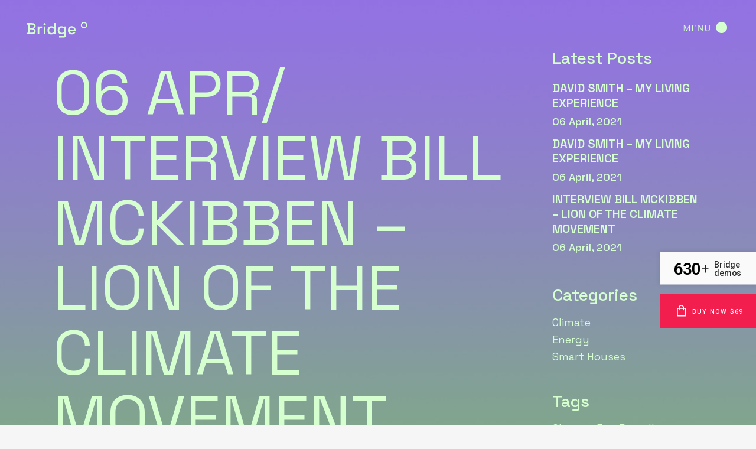

--- FILE ---
content_type: text/html; charset=UTF-8
request_url: https://bridge426.qodeinteractive.com/2021/04/06/interview-bill-mckibben-lion-of-the-climate-movement-2/
body_size: 16558
content:
<!DOCTYPE html>
<html lang="en-US">
<head>
	<meta charset="UTF-8" />
	
				<meta name="viewport" content="width=device-width,initial-scale=1,user-scalable=no">
		
            
                        <link rel="shortcut icon" type="image/x-icon" href="https://bridge426.qodeinteractive.com/wp-content/themes/bridge/img/favicon.ico">
            <link rel="apple-touch-icon" href="https://bridge426.qodeinteractive.com/wp-content/themes/bridge/img/favicon.ico"/>
        
	<link rel="profile" href="https://gmpg.org/xfn/11" />
	<link rel="pingback" href="https://bridge426.qodeinteractive.com/xmlrpc.php" />

	<title>Bridge | interview Bill McKibben – lion of the climate movement</title>
<meta name='robots' content='max-image-preview:large' />

<!-- Google Tag Manager for WordPress by gtm4wp.com -->
<script data-cfasync="false" data-pagespeed-no-defer>
	var gtm4wp_datalayer_name = "dataLayer";
	var dataLayer = dataLayer || [];
</script>
<!-- End Google Tag Manager for WordPress by gtm4wp.com --><link rel='dns-prefetch' href='//toolbar.qodeinteractive.com' />
<link rel='dns-prefetch' href='//fonts.googleapis.com' />
<link rel="alternate" type="application/rss+xml" title="Bridge &raquo; Feed" href="https://bridge426.qodeinteractive.com/feed/" />
<link rel="alternate" type="application/rss+xml" title="Bridge &raquo; Comments Feed" href="https://bridge426.qodeinteractive.com/comments/feed/" />
<link rel="alternate" type="application/rss+xml" title="Bridge &raquo; interview Bill McKibben – lion of the climate movement Comments Feed" href="https://bridge426.qodeinteractive.com/2021/04/06/interview-bill-mckibben-lion-of-the-climate-movement-2/feed/" />
<link rel="alternate" title="oEmbed (JSON)" type="application/json+oembed" href="https://bridge426.qodeinteractive.com/wp-json/oembed/1.0/embed?url=https%3A%2F%2Fbridge426.qodeinteractive.com%2F2021%2F04%2F06%2Finterview-bill-mckibben-lion-of-the-climate-movement-2%2F" />
<link rel="alternate" title="oEmbed (XML)" type="text/xml+oembed" href="https://bridge426.qodeinteractive.com/wp-json/oembed/1.0/embed?url=https%3A%2F%2Fbridge426.qodeinteractive.com%2F2021%2F04%2F06%2Finterview-bill-mckibben-lion-of-the-climate-movement-2%2F&#038;format=xml" />
<style id='wp-img-auto-sizes-contain-inline-css' type='text/css'>
img:is([sizes=auto i],[sizes^="auto," i]){contain-intrinsic-size:3000px 1500px}
/*# sourceURL=wp-img-auto-sizes-contain-inline-css */
</style>
<style id='wp-emoji-styles-inline-css' type='text/css'>

	img.wp-smiley, img.emoji {
		display: inline !important;
		border: none !important;
		box-shadow: none !important;
		height: 1em !important;
		width: 1em !important;
		margin: 0 0.07em !important;
		vertical-align: -0.1em !important;
		background: none !important;
		padding: 0 !important;
	}
/*# sourceURL=wp-emoji-styles-inline-css */
</style>
<link rel='stylesheet' id='wp-block-library-css' href='https://bridge426.qodeinteractive.com/wp-includes/css/dist/block-library/style.min.css?ver=6.9' type='text/css' media='all' />
<style id='global-styles-inline-css' type='text/css'>
:root{--wp--preset--aspect-ratio--square: 1;--wp--preset--aspect-ratio--4-3: 4/3;--wp--preset--aspect-ratio--3-4: 3/4;--wp--preset--aspect-ratio--3-2: 3/2;--wp--preset--aspect-ratio--2-3: 2/3;--wp--preset--aspect-ratio--16-9: 16/9;--wp--preset--aspect-ratio--9-16: 9/16;--wp--preset--color--black: #000000;--wp--preset--color--cyan-bluish-gray: #abb8c3;--wp--preset--color--white: #ffffff;--wp--preset--color--pale-pink: #f78da7;--wp--preset--color--vivid-red: #cf2e2e;--wp--preset--color--luminous-vivid-orange: #ff6900;--wp--preset--color--luminous-vivid-amber: #fcb900;--wp--preset--color--light-green-cyan: #7bdcb5;--wp--preset--color--vivid-green-cyan: #00d084;--wp--preset--color--pale-cyan-blue: #8ed1fc;--wp--preset--color--vivid-cyan-blue: #0693e3;--wp--preset--color--vivid-purple: #9b51e0;--wp--preset--gradient--vivid-cyan-blue-to-vivid-purple: linear-gradient(135deg,rgb(6,147,227) 0%,rgb(155,81,224) 100%);--wp--preset--gradient--light-green-cyan-to-vivid-green-cyan: linear-gradient(135deg,rgb(122,220,180) 0%,rgb(0,208,130) 100%);--wp--preset--gradient--luminous-vivid-amber-to-luminous-vivid-orange: linear-gradient(135deg,rgb(252,185,0) 0%,rgb(255,105,0) 100%);--wp--preset--gradient--luminous-vivid-orange-to-vivid-red: linear-gradient(135deg,rgb(255,105,0) 0%,rgb(207,46,46) 100%);--wp--preset--gradient--very-light-gray-to-cyan-bluish-gray: linear-gradient(135deg,rgb(238,238,238) 0%,rgb(169,184,195) 100%);--wp--preset--gradient--cool-to-warm-spectrum: linear-gradient(135deg,rgb(74,234,220) 0%,rgb(151,120,209) 20%,rgb(207,42,186) 40%,rgb(238,44,130) 60%,rgb(251,105,98) 80%,rgb(254,248,76) 100%);--wp--preset--gradient--blush-light-purple: linear-gradient(135deg,rgb(255,206,236) 0%,rgb(152,150,240) 100%);--wp--preset--gradient--blush-bordeaux: linear-gradient(135deg,rgb(254,205,165) 0%,rgb(254,45,45) 50%,rgb(107,0,62) 100%);--wp--preset--gradient--luminous-dusk: linear-gradient(135deg,rgb(255,203,112) 0%,rgb(199,81,192) 50%,rgb(65,88,208) 100%);--wp--preset--gradient--pale-ocean: linear-gradient(135deg,rgb(255,245,203) 0%,rgb(182,227,212) 50%,rgb(51,167,181) 100%);--wp--preset--gradient--electric-grass: linear-gradient(135deg,rgb(202,248,128) 0%,rgb(113,206,126) 100%);--wp--preset--gradient--midnight: linear-gradient(135deg,rgb(2,3,129) 0%,rgb(40,116,252) 100%);--wp--preset--font-size--small: 13px;--wp--preset--font-size--medium: 20px;--wp--preset--font-size--large: 36px;--wp--preset--font-size--x-large: 42px;--wp--preset--spacing--20: 0.44rem;--wp--preset--spacing--30: 0.67rem;--wp--preset--spacing--40: 1rem;--wp--preset--spacing--50: 1.5rem;--wp--preset--spacing--60: 2.25rem;--wp--preset--spacing--70: 3.38rem;--wp--preset--spacing--80: 5.06rem;--wp--preset--shadow--natural: 6px 6px 9px rgba(0, 0, 0, 0.2);--wp--preset--shadow--deep: 12px 12px 50px rgba(0, 0, 0, 0.4);--wp--preset--shadow--sharp: 6px 6px 0px rgba(0, 0, 0, 0.2);--wp--preset--shadow--outlined: 6px 6px 0px -3px rgb(255, 255, 255), 6px 6px rgb(0, 0, 0);--wp--preset--shadow--crisp: 6px 6px 0px rgb(0, 0, 0);}:where(.is-layout-flex){gap: 0.5em;}:where(.is-layout-grid){gap: 0.5em;}body .is-layout-flex{display: flex;}.is-layout-flex{flex-wrap: wrap;align-items: center;}.is-layout-flex > :is(*, div){margin: 0;}body .is-layout-grid{display: grid;}.is-layout-grid > :is(*, div){margin: 0;}:where(.wp-block-columns.is-layout-flex){gap: 2em;}:where(.wp-block-columns.is-layout-grid){gap: 2em;}:where(.wp-block-post-template.is-layout-flex){gap: 1.25em;}:where(.wp-block-post-template.is-layout-grid){gap: 1.25em;}.has-black-color{color: var(--wp--preset--color--black) !important;}.has-cyan-bluish-gray-color{color: var(--wp--preset--color--cyan-bluish-gray) !important;}.has-white-color{color: var(--wp--preset--color--white) !important;}.has-pale-pink-color{color: var(--wp--preset--color--pale-pink) !important;}.has-vivid-red-color{color: var(--wp--preset--color--vivid-red) !important;}.has-luminous-vivid-orange-color{color: var(--wp--preset--color--luminous-vivid-orange) !important;}.has-luminous-vivid-amber-color{color: var(--wp--preset--color--luminous-vivid-amber) !important;}.has-light-green-cyan-color{color: var(--wp--preset--color--light-green-cyan) !important;}.has-vivid-green-cyan-color{color: var(--wp--preset--color--vivid-green-cyan) !important;}.has-pale-cyan-blue-color{color: var(--wp--preset--color--pale-cyan-blue) !important;}.has-vivid-cyan-blue-color{color: var(--wp--preset--color--vivid-cyan-blue) !important;}.has-vivid-purple-color{color: var(--wp--preset--color--vivid-purple) !important;}.has-black-background-color{background-color: var(--wp--preset--color--black) !important;}.has-cyan-bluish-gray-background-color{background-color: var(--wp--preset--color--cyan-bluish-gray) !important;}.has-white-background-color{background-color: var(--wp--preset--color--white) !important;}.has-pale-pink-background-color{background-color: var(--wp--preset--color--pale-pink) !important;}.has-vivid-red-background-color{background-color: var(--wp--preset--color--vivid-red) !important;}.has-luminous-vivid-orange-background-color{background-color: var(--wp--preset--color--luminous-vivid-orange) !important;}.has-luminous-vivid-amber-background-color{background-color: var(--wp--preset--color--luminous-vivid-amber) !important;}.has-light-green-cyan-background-color{background-color: var(--wp--preset--color--light-green-cyan) !important;}.has-vivid-green-cyan-background-color{background-color: var(--wp--preset--color--vivid-green-cyan) !important;}.has-pale-cyan-blue-background-color{background-color: var(--wp--preset--color--pale-cyan-blue) !important;}.has-vivid-cyan-blue-background-color{background-color: var(--wp--preset--color--vivid-cyan-blue) !important;}.has-vivid-purple-background-color{background-color: var(--wp--preset--color--vivid-purple) !important;}.has-black-border-color{border-color: var(--wp--preset--color--black) !important;}.has-cyan-bluish-gray-border-color{border-color: var(--wp--preset--color--cyan-bluish-gray) !important;}.has-white-border-color{border-color: var(--wp--preset--color--white) !important;}.has-pale-pink-border-color{border-color: var(--wp--preset--color--pale-pink) !important;}.has-vivid-red-border-color{border-color: var(--wp--preset--color--vivid-red) !important;}.has-luminous-vivid-orange-border-color{border-color: var(--wp--preset--color--luminous-vivid-orange) !important;}.has-luminous-vivid-amber-border-color{border-color: var(--wp--preset--color--luminous-vivid-amber) !important;}.has-light-green-cyan-border-color{border-color: var(--wp--preset--color--light-green-cyan) !important;}.has-vivid-green-cyan-border-color{border-color: var(--wp--preset--color--vivid-green-cyan) !important;}.has-pale-cyan-blue-border-color{border-color: var(--wp--preset--color--pale-cyan-blue) !important;}.has-vivid-cyan-blue-border-color{border-color: var(--wp--preset--color--vivid-cyan-blue) !important;}.has-vivid-purple-border-color{border-color: var(--wp--preset--color--vivid-purple) !important;}.has-vivid-cyan-blue-to-vivid-purple-gradient-background{background: var(--wp--preset--gradient--vivid-cyan-blue-to-vivid-purple) !important;}.has-light-green-cyan-to-vivid-green-cyan-gradient-background{background: var(--wp--preset--gradient--light-green-cyan-to-vivid-green-cyan) !important;}.has-luminous-vivid-amber-to-luminous-vivid-orange-gradient-background{background: var(--wp--preset--gradient--luminous-vivid-amber-to-luminous-vivid-orange) !important;}.has-luminous-vivid-orange-to-vivid-red-gradient-background{background: var(--wp--preset--gradient--luminous-vivid-orange-to-vivid-red) !important;}.has-very-light-gray-to-cyan-bluish-gray-gradient-background{background: var(--wp--preset--gradient--very-light-gray-to-cyan-bluish-gray) !important;}.has-cool-to-warm-spectrum-gradient-background{background: var(--wp--preset--gradient--cool-to-warm-spectrum) !important;}.has-blush-light-purple-gradient-background{background: var(--wp--preset--gradient--blush-light-purple) !important;}.has-blush-bordeaux-gradient-background{background: var(--wp--preset--gradient--blush-bordeaux) !important;}.has-luminous-dusk-gradient-background{background: var(--wp--preset--gradient--luminous-dusk) !important;}.has-pale-ocean-gradient-background{background: var(--wp--preset--gradient--pale-ocean) !important;}.has-electric-grass-gradient-background{background: var(--wp--preset--gradient--electric-grass) !important;}.has-midnight-gradient-background{background: var(--wp--preset--gradient--midnight) !important;}.has-small-font-size{font-size: var(--wp--preset--font-size--small) !important;}.has-medium-font-size{font-size: var(--wp--preset--font-size--medium) !important;}.has-large-font-size{font-size: var(--wp--preset--font-size--large) !important;}.has-x-large-font-size{font-size: var(--wp--preset--font-size--x-large) !important;}
/*# sourceURL=global-styles-inline-css */
</style>

<style id='classic-theme-styles-inline-css' type='text/css'>
/*! This file is auto-generated */
.wp-block-button__link{color:#fff;background-color:#32373c;border-radius:9999px;box-shadow:none;text-decoration:none;padding:calc(.667em + 2px) calc(1.333em + 2px);font-size:1.125em}.wp-block-file__button{background:#32373c;color:#fff;text-decoration:none}
/*# sourceURL=/wp-includes/css/classic-themes.min.css */
</style>
<link rel='stylesheet' id='contact-form-7-css' href='https://bridge426.qodeinteractive.com/wp-content/plugins/contact-form-7/includes/css/styles.css?ver=5.6.4' type='text/css' media='all' />
<link rel='stylesheet' id='qode_demos_css-css' href='https://toolbar.qodeinteractive.com/_qode_toolbar/assets/css/qode-demos-modules.css?ver=6.9' type='text/css' media='all' />
<link rel='stylesheet' id='swiper-css' href='https://bridge426.qodeinteractive.com/wp-content/plugins/qi-addons-for-elementor/assets/plugins/swiper/swiper.min.css?ver=6.9' type='text/css' media='all' />
<link rel='stylesheet' id='qi-addons-for-elementor-grid-style-css' href='https://bridge426.qodeinteractive.com/wp-content/plugins/qi-addons-for-elementor/assets/css/grid.min.css?ver=6.9' type='text/css' media='all' />
<link rel='stylesheet' id='qi-addons-for-elementor-helper-parts-style-css' href='https://bridge426.qodeinteractive.com/wp-content/plugins/qi-addons-for-elementor/assets/css/helper-parts.min.css?ver=6.9' type='text/css' media='all' />
<link rel='stylesheet' id='qi-addons-for-elementor-style-css' href='https://bridge426.qodeinteractive.com/wp-content/plugins/qi-addons-for-elementor/assets/css/main.min.css?ver=6.9' type='text/css' media='all' />
<link rel='stylesheet' id='mediaelement-css' href='https://bridge426.qodeinteractive.com/wp-includes/js/mediaelement/mediaelementplayer-legacy.min.css?ver=4.2.17' type='text/css' media='all' />
<link rel='stylesheet' id='wp-mediaelement-css' href='https://bridge426.qodeinteractive.com/wp-includes/js/mediaelement/wp-mediaelement.min.css?ver=6.9' type='text/css' media='all' />
<link rel='stylesheet' id='bridge-default-style-css' href='https://bridge426.qodeinteractive.com/wp-content/themes/bridge/style.css?ver=6.9' type='text/css' media='all' />
<link rel='stylesheet' id='bridge-qode-font_awesome-css' href='https://bridge426.qodeinteractive.com/wp-content/themes/bridge/css/font-awesome/css/font-awesome.min.css?ver=6.9' type='text/css' media='all' />
<link rel='stylesheet' id='bridge-qode-font_elegant-css' href='https://bridge426.qodeinteractive.com/wp-content/themes/bridge/css/elegant-icons/style.min.css?ver=6.9' type='text/css' media='all' />
<link rel='stylesheet' id='bridge-qode-linea_icons-css' href='https://bridge426.qodeinteractive.com/wp-content/themes/bridge/css/linea-icons/style.css?ver=6.9' type='text/css' media='all' />
<link rel='stylesheet' id='bridge-qode-dripicons-css' href='https://bridge426.qodeinteractive.com/wp-content/themes/bridge/css/dripicons/dripicons.css?ver=6.9' type='text/css' media='all' />
<link rel='stylesheet' id='bridge-qode-kiko-css' href='https://bridge426.qodeinteractive.com/wp-content/themes/bridge/css/kiko/kiko-all.css?ver=6.9' type='text/css' media='all' />
<link rel='stylesheet' id='bridge-qode-font_awesome_5-css' href='https://bridge426.qodeinteractive.com/wp-content/themes/bridge/css/font-awesome-5/css/font-awesome-5.min.css?ver=6.9' type='text/css' media='all' />
<link rel='stylesheet' id='bridge-stylesheet-css' href='https://bridge426.qodeinteractive.com/wp-content/themes/bridge/css/stylesheet.min.css?ver=6.9' type='text/css' media='all' />
<style id='bridge-stylesheet-inline-css' type='text/css'>
  .postid-425 .content > .content_inner > .container > .container_inner, .postid-425 .content > .content_inner > .full_width > .full_width_inner { padding-top: 80px;}

 .postid-425.disabled_footer_top .footer_top_holder, .postid-425.disabled_footer_bottom .footer_bottom_holder { display: none;}


/*# sourceURL=bridge-stylesheet-inline-css */
</style>
<link rel='stylesheet' id='bridge-print-css' href='https://bridge426.qodeinteractive.com/wp-content/themes/bridge/css/print.css?ver=6.9' type='text/css' media='all' />
<link rel='stylesheet' id='bridge-style-dynamic-css' href='https://bridge426.qodeinteractive.com/wp-content/themes/bridge/css/style_dynamic.css?ver=1641375336' type='text/css' media='all' />
<link rel='stylesheet' id='bridge-responsive-css' href='https://bridge426.qodeinteractive.com/wp-content/themes/bridge/css/responsive.min.css?ver=6.9' type='text/css' media='all' />
<link rel='stylesheet' id='bridge-style-dynamic-responsive-css' href='https://bridge426.qodeinteractive.com/wp-content/themes/bridge/css/style_dynamic_responsive.css?ver=1641375336' type='text/css' media='all' />
<style id='bridge-style-dynamic-responsive-inline-css' type='text/css'>
.side_menu_button .popup_menu:hover{
    opacity: 1;
}

.cf7_custom_style_1 input.wpcf7-form-control.wpcf7-submit, .cf7_custom_style_1 input.wpcf7-form-control.wpcf7-submit:not([disabled]){
    margin-top: 55px;
}

@media only screen and (min-width: 769px) and (max-width: 1440px){
    h2, h2 a, body.qode-overridden-elementors-fonts .elementor-widget-heading h2.elementor-heading-title{
        font-size: 250px;
    }
}

.latest_post_two_holder .latest_post_two_inner{
    display: flex;
    flex-direction: column-reverse;
}

.latest_post_two_holder .latest_post_two_info{
    padding-top: 0;
    padding-bottom: 0;
    border: none;
}

.latest_post_two_holder .latest_post_two_info_inner .post_info_author{
    display: none;
}

.latest_post_two_holder .latest_post_two_info_inner .post_info_date{
    text-align: left;
    font-size: 17px;
    font-family: 'Space Grotesk';
    font-weight: 500;
}

.latest_post_two_holder .latest_post_two_text{
    padding-top: 17px;
}

.latest_post_two_holder .latest_post_two_text .separator.small{
    margin-bottom: 0;
    margin-top: 5px;
}

.latest_post_holder.minimal>ul>li .latest_post_text_inner{
    display: flex;
    align-items: center;
}

.latest_post_holder.minimal .latest_post_inner .post_infos{
    margin: 8px 0 0;
    width: 26%;
    text-align: center;
    font-family: 'Space Grotesk';
    font-size: 28px;
}

.latest_post_holder.minimal .latest_post_inner .latest_post_title {
    width: 47%;
}

.latest_post_holder.minimal>ul>li{
    padding: 92px 0;
}

.latest_post_holder.minimal>ul>li:not(:last-child){
    border-bottom: 1px solid #E3FFDE;
}

.popup_menu.qode-popup-menu-svg-opener .qode-popup-menu-opener svg *{
    stroke: none;
}

.blog_holder.blog_large_image article .post_text h2 .date, .blog_holder.blog_single article .post_text h2 .date{
    display: block;
}

.blog_holder.blog_large_image article .post_text h2 .date:after, .blog_holder.blog_single article .post_text h2 .date:after{
    content: '/';
    position: relative;
    top: -6px;
}

.single_tags .tags_text > h5{
    font-size: 18px;
    font-weight: 400;
    color: #d6ffcf;
}

 

#respond input[type=text]::placeholder, #respond input[type=email]::placeholder, #respond textarea::placeholder, .contact_form input[type=text]::placeholder, .contact_form textarea::placeholder{
    color: #d6ffcf;
}

#respond input[type=text], #respond input[type=email], #respond textarea, .contact_form input[type=text], .contact_form textarea{
    background-color: rgba(255,255,255,0);
    border-color: rgba(227,255,222,1);
    border-width: 1px;
    border-style: solid;
    border-radius: 0px;
    border-top: none;
    border-left: none;
    border-right: none;
    color: #d6ffcf;
    font-family: Space Grotesk;
    font-size: 18px;
    line-height: 25px;
    font-style: normal;
    font-weight: 300;
    letter-spacing: 0px;
    text-transform: none;
    padding-top: 0px;
    padding-right: 0px;
    padding-bottom: 37px;
    padding-left: 0px;
    margin-top: 0px;
    margin-bottom: 12px;
}

div.comment_form form p.form-submit, div.comment_holder .comment p.form-submit{
    text-align: left;
}

#submit_comment{
    background-color: rgba(255,255,255,0);
    border-color: rgba(227,255,222,1);
    border-width: 2px;
    border-radius: 0;
    color: #e3ffde;
    font-family: Space Grotesk;
    font-size: 16px;
    font-weight: 400;
    margin-top: 25px;
    padding: 0 40px;
    height: 50px;
}

#submit_comment:hover{
    background-color: #D6FFCF;
    color: #9272e2;
}

aside.sidebar .latest_post_image{
    display: none;
}

aside.sidebar .latest_post_holder.image_in_box .latest_post_text{
    padding: 0;
}

aside .widget.widget_categories li{
    padding: 1px 0 2px;
}

aside .widget .latest_post_holder{
    margin-top: 9px;
}

aside.sidebar .latest_post_holder.image_in_box .latest_post_text .latest_post_title, aside.sidebar .latest_post_holder.image_in_box .latest_post_text .latest_post_title a{
    font-weight: 600;
    font-size: 20px;
    line-height: 25px;
    margin-bottom: 6px;
}

.cf7_custom_style_1 input.wpcf7-form-control.wpcf7-submit:hover, .cf7_custom_style_1 input.wpcf7-form-control.wpcf7-submit:not([disabled]):hover{
    background-color: #D6FFCF;
}

@media only screen and (max-width: 1000px){
    .logo_wrapper, .q_logo a{
        left: 0;
    }

    .popup_menu.qode-popup-menu-svg-opener{
        top: 5px;
    }
}

@media only screen and (max-width: 1024px){
    .latest_post_holder.minimal>ul>li .latest_post_text_inner{
        display: block;
        padding-left: 10%;
        box-sizing: border-box;
    }

    .latest_post_holder.minimal .latest_post_inner .post_infos{
        display: block;
        width: auto;
        text-align:left;
        margin: 0 0 15px;
    }

    .latest_post_holder.minimal .latest_post_inner .latest_post_title{
        display: block;
        width: auto;
        text-align:left;
        padding-right: 10%;
        box-sizing: border-box;
    }
}

@media only screen and (max-width: 480px){
    .footer_top p{
        font-size: 18px;
    }

    .footer_top, .footer_top.footer_top_full{
            padding-top: 40px;
            padding-bottom: 40px;
    }
}

@media only screen and (max-width: 480px){
    nav.popup_menu ul li a, nav.popup_menu ul li h6{
        line-height: 0.6em;
    }
}

@media only screen and (max-width: 480px){
    .latest_post_two_holder .latest_post_two_text, .latest_post_two_holder .latest_post_two_info{
        padding-left: 0;
        padding-right: 0;
    }
}

@media only screen and (max-width: 768px){
    .latest_post_holder.minimal .latest_post_inner .post_infos{
        font-size: 22px;
    }
}

@media only screen and (max-width: 768px) {
    .latest_post_two_holder .latest_post_two_text,
    .latest_post_two_holder .latest_post_two_info {
        padding-left: 10px;
        padding-right: 10px;
    }
}

.latest_post_holder.minimal>ul>li .latest_post_text_inner{
        align-items: flex-start;
}

.cf7_custom_style_1 input.wpcf7-form-control.wpcf7-submit:hover, .cf7_custom_style_1 input.wpcf7-form-control.wpcf7-submit:not([disabled]):hover{
    border-color: #D6FFCF;
}

@media only screen and (max-width: 1440px){
    .latest_post_two_holder .latest_post_two_text, .latest_post_two_holder .latest_post_two_info{
        padding-left: 0;
        padding-right: 0;
    }
}

@media only screen and (max-width: 1000px){
    .shopping_cart_inner, .side_menu_button, .logo_wrapper {
        height: 60px!important;
    }
}

@media only screen and (max-width: 768px){
    nav.popup_menu ul li a, nav.popup_menu ul li h6{
        line-height: 0.6em;
    }
}

@media only screen and (max-width: 768px){
    aside.sidebar {
        padding-top: 23px;
    }
}

@media only screen and (max-width: 768px){
    .blog_holder.blog_large_image h2, .blog_holder.blog_large_image h2 a, .blog_holder.blog_single article h2{
        font-size: 80px;
        line-height: 78px;
    }
}

@media only screen and (max-width: 600px){
    .latest_post_holder>ul>li{
        margin: 0 !important;
    }

    .blog_holder.blog_large_image h2, .blog_holder.blog_large_image h2 a, .blog_holder.blog_single article h2{
        font-size: 54px;
        line-height: 52px;
    }

    .blog_holder.blog_large_image article:not(.format-quote):not(.format-link) .post_info, .blog_holder.blog_single article:not(.format-quote):not(.format-link) .post_info{
        font-size: 14px;
        line-height: 18px;
    }

    nav.popup_menu ul li a span, nav.popup_menu ul li h6 span{
        font-size: 0.5em;
    }

    nav.popup_menu ul li a, nav.popup_menu ul li h6{
        line-height: 0.4em;
    }
}

@media only screen and (max-width: 600px){
    .blog_holder.blog_large_image article:not(.format-quote):not(.format-link) .post_info, .blog_holder.blog_single article:not(.format-quote):not(.format-link) .post_info{
        margin-top: 10px;
    }
}
/*# sourceURL=bridge-style-dynamic-responsive-inline-css */
</style>
<link rel='stylesheet' id='bridge-style-handle-google-fonts-css' href='https://fonts.googleapis.com/css?family=Raleway%3A100%2C200%2C300%2C400%2C500%2C600%2C700%2C800%2C900%2C100italic%2C300italic%2C400italic%2C700italic%7CSpace+Grotesk%3A100%2C200%2C300%2C400%2C500%2C600%2C700%2C800%2C900%2C100italic%2C300italic%2C400italic%2C700italic&#038;subset=latin%2Clatin-ext&#038;ver=1.0.0' type='text/css' media='all' />
<link rel='stylesheet' id='bridge-core-dashboard-style-css' href='https://bridge426.qodeinteractive.com/wp-content/plugins/bridge-core/modules/core-dashboard/assets/css/core-dashboard.min.css?ver=6.9' type='text/css' media='all' />
<link rel='stylesheet' id='elementor-icons-css' href='https://bridge426.qodeinteractive.com/wp-content/plugins/elementor/assets/lib/eicons/css/elementor-icons.min.css?ver=5.16.0' type='text/css' media='all' />
<link rel='stylesheet' id='elementor-frontend-css' href='https://bridge426.qodeinteractive.com/wp-content/plugins/elementor/assets/css/frontend.min.css?ver=3.7.8' type='text/css' media='all' />
<link rel='stylesheet' id='elementor-post-5-css' href='https://bridge426.qodeinteractive.com/wp-content/uploads/elementor/css/post-5.css?ver=1663240005' type='text/css' media='all' />
<link rel='stylesheet' id='elementor-post-425-css' href='https://bridge426.qodeinteractive.com/wp-content/uploads/elementor/css/post-425.css?ver=1663290738' type='text/css' media='all' />
<link rel='stylesheet' id='google-fonts-1-css' href='https://fonts.googleapis.com/css?family=Roboto%3A100%2C100italic%2C200%2C200italic%2C300%2C300italic%2C400%2C400italic%2C500%2C500italic%2C600%2C600italic%2C700%2C700italic%2C800%2C800italic%2C900%2C900italic%7CRoboto+Slab%3A100%2C100italic%2C200%2C200italic%2C300%2C300italic%2C400%2C400italic%2C500%2C500italic%2C600%2C600italic%2C700%2C700italic%2C800%2C800italic%2C900%2C900italic&#038;display=auto&#038;ver=6.9' type='text/css' media='all' />
<script type="text/javascript" src="https://bridge426.qodeinteractive.com/wp-includes/js/jquery/jquery.min.js?ver=3.7.1" id="jquery-core-js"></script>
<script type="text/javascript" src="https://bridge426.qodeinteractive.com/wp-includes/js/jquery/jquery-migrate.min.js?ver=3.4.1" id="jquery-migrate-js"></script>
<script type="text/javascript" src="https://bridge426.qodeinteractive.com/wp-content/plugins/revslider/public/assets/js/rbtools.min.js?ver=6.6.5" async id="tp-tools-js"></script>
<script type="text/javascript" src="https://bridge426.qodeinteractive.com/wp-content/plugins/revslider/public/assets/js/rs6.min.js?ver=6.6.5" async id="revmin-js"></script>
<link rel="https://api.w.org/" href="https://bridge426.qodeinteractive.com/wp-json/" /><link rel="alternate" title="JSON" type="application/json" href="https://bridge426.qodeinteractive.com/wp-json/wp/v2/posts/425" /><link rel="EditURI" type="application/rsd+xml" title="RSD" href="https://bridge426.qodeinteractive.com/xmlrpc.php?rsd" />
<meta name="generator" content="WordPress 6.9" />
<link rel="canonical" href="https://bridge426.qodeinteractive.com/2021/04/06/interview-bill-mckibben-lion-of-the-climate-movement-2/" />
<link rel='shortlink' href='https://bridge426.qodeinteractive.com/?p=425' />
<script type="text/javascript">
(function(url){
	if(/(?:Chrome\/26\.0\.1410\.63 Safari\/537\.31|WordfenceTestMonBot)/.test(navigator.userAgent)){ return; }
	var addEvent = function(evt, handler) {
		if (window.addEventListener) {
			document.addEventListener(evt, handler, false);
		} else if (window.attachEvent) {
			document.attachEvent('on' + evt, handler);
		}
	};
	var removeEvent = function(evt, handler) {
		if (window.removeEventListener) {
			document.removeEventListener(evt, handler, false);
		} else if (window.detachEvent) {
			document.detachEvent('on' + evt, handler);
		}
	};
	var evts = 'contextmenu dblclick drag dragend dragenter dragleave dragover dragstart drop keydown keypress keyup mousedown mousemove mouseout mouseover mouseup mousewheel scroll'.split(' ');
	var logHuman = function() {
		if (window.wfLogHumanRan) { return; }
		window.wfLogHumanRan = true;
		var wfscr = document.createElement('script');
		wfscr.type = 'text/javascript';
		wfscr.async = true;
		wfscr.src = url + '&r=' + Math.random();
		(document.getElementsByTagName('head')[0]||document.getElementsByTagName('body')[0]).appendChild(wfscr);
		for (var i = 0; i < evts.length; i++) {
			removeEvent(evts[i], logHuman);
		}
	};
	for (var i = 0; i < evts.length; i++) {
		addEvent(evts[i], logHuman);
	}
})('//bridge426.qodeinteractive.com/?wordfence_lh=1&hid=6E4B32FB68F25B3141AA695E14844E51');
</script>
<!-- Google Tag Manager for WordPress by gtm4wp.com -->
<!-- GTM Container placement set to footer -->
<script data-cfasync="false" data-pagespeed-no-defer>
	var dataLayer_content = {"pagePostType":"post","pagePostType2":"single-post","pageCategory":["climate","energy","smart-houses"],"pageAttributes":["climate","eco-friendly","ecology","energy","recycling"],"pagePostAuthor":"admin"};
	dataLayer.push( dataLayer_content );
</script>
<script data-cfasync="false">
(function(w,d,s,l,i){w[l]=w[l]||[];w[l].push({'gtm.start':
new Date().getTime(),event:'gtm.js'});var f=d.getElementsByTagName(s)[0],
j=d.createElement(s),dl=l!='dataLayer'?'&l='+l:'';j.async=true;j.src=
'//www.googletagmanager.com/gtm.'+'js?id='+i+dl;f.parentNode.insertBefore(j,f);
})(window,document,'script','dataLayer','GTM-WCC77WV');
</script>
<!-- End Google Tag Manager -->
<!-- End Google Tag Manager for WordPress by gtm4wp.com --><meta name="generator" content="Powered by Slider Revolution 6.6.5 - responsive, Mobile-Friendly Slider Plugin for WordPress with comfortable drag and drop interface." />
<script>function setREVStartSize(e){
			//window.requestAnimationFrame(function() {
				window.RSIW = window.RSIW===undefined ? window.innerWidth : window.RSIW;
				window.RSIH = window.RSIH===undefined ? window.innerHeight : window.RSIH;
				try {
					var pw = document.getElementById(e.c).parentNode.offsetWidth,
						newh;
					pw = pw===0 || isNaN(pw) || (e.l=="fullwidth" || e.layout=="fullwidth") ? window.RSIW : pw;
					e.tabw = e.tabw===undefined ? 0 : parseInt(e.tabw);
					e.thumbw = e.thumbw===undefined ? 0 : parseInt(e.thumbw);
					e.tabh = e.tabh===undefined ? 0 : parseInt(e.tabh);
					e.thumbh = e.thumbh===undefined ? 0 : parseInt(e.thumbh);
					e.tabhide = e.tabhide===undefined ? 0 : parseInt(e.tabhide);
					e.thumbhide = e.thumbhide===undefined ? 0 : parseInt(e.thumbhide);
					e.mh = e.mh===undefined || e.mh=="" || e.mh==="auto" ? 0 : parseInt(e.mh,0);
					if(e.layout==="fullscreen" || e.l==="fullscreen")
						newh = Math.max(e.mh,window.RSIH);
					else{
						e.gw = Array.isArray(e.gw) ? e.gw : [e.gw];
						for (var i in e.rl) if (e.gw[i]===undefined || e.gw[i]===0) e.gw[i] = e.gw[i-1];
						e.gh = e.el===undefined || e.el==="" || (Array.isArray(e.el) && e.el.length==0)? e.gh : e.el;
						e.gh = Array.isArray(e.gh) ? e.gh : [e.gh];
						for (var i in e.rl) if (e.gh[i]===undefined || e.gh[i]===0) e.gh[i] = e.gh[i-1];
											
						var nl = new Array(e.rl.length),
							ix = 0,
							sl;
						e.tabw = e.tabhide>=pw ? 0 : e.tabw;
						e.thumbw = e.thumbhide>=pw ? 0 : e.thumbw;
						e.tabh = e.tabhide>=pw ? 0 : e.tabh;
						e.thumbh = e.thumbhide>=pw ? 0 : e.thumbh;
						for (var i in e.rl) nl[i] = e.rl[i]<window.RSIW ? 0 : e.rl[i];
						sl = nl[0];
						for (var i in nl) if (sl>nl[i] && nl[i]>0) { sl = nl[i]; ix=i;}
						var m = pw>(e.gw[ix]+e.tabw+e.thumbw) ? 1 : (pw-(e.tabw+e.thumbw)) / (e.gw[ix]);
						newh =  (e.gh[ix] * m) + (e.tabh + e.thumbh);
					}
					var el = document.getElementById(e.c);
					if (el!==null && el) el.style.height = newh+"px";
					el = document.getElementById(e.c+"_wrapper");
					if (el!==null && el) {
						el.style.height = newh+"px";
						el.style.display = "block";
					}
				} catch(e){
					console.log("Failure at Presize of Slider:" + e)
				}
			//});
		  };</script>
<link rel='stylesheet' id='e-animations-css' href='https://bridge426.qodeinteractive.com/wp-content/plugins/elementor/assets/lib/animations/animations.min.css?ver=3.7.8' type='text/css' media='all' />
<link rel='stylesheet' id='rs-plugin-settings-css' href='https://bridge426.qodeinteractive.com/wp-content/plugins/revslider/public/assets/css/rs6.css?ver=6.6.5' type='text/css' media='all' />
<style id='rs-plugin-settings-inline-css' type='text/css'>
#rs-demo-id {}
/*# sourceURL=rs-plugin-settings-inline-css */
</style>
</head>

<body class="wp-singular post-template-default single single-post postid-425 single-format-standard wp-theme-bridge bridge-core-3.0.1 qodef-qi--no-touch qi-addons-for-elementor-1.5.4   vertical_menu_transparency vertical_menu_transparency_on qode-title-hidden qode_grid_1400 qode-content-sidebar-responsive transparent_content qode-overridden-elementors-fonts qode_disabled_responsive_button_padding_change qode-theme-ver-28.6 qode-theme-bridge disabled_footer_bottom elementor-default elementor-kit-5 elementor-page elementor-page-425" itemscope itemtype="http://schema.org/WebPage">




<div class="wrapper">
	<div class="wrapper_inner">

    
		<!-- Google Analytics start -->
				<!-- Google Analytics end -->

		
	<header class=" scroll_header_top_area  regular transparent page_header">
    <div class="header_inner clearfix">
                <div class="header_top_bottom_holder">
            
            <div class="header_bottom clearfix" style=' background-color:rgba(255, 255, 255, 0);' >
                
                            <div class="header_inner_left">
                                								                                <div class="logo_wrapper" >
	<div class="q_logo">
		<a itemprop="url" href="https://bridge426.qodeinteractive.com/" >
             <img itemprop="image" class="normal" src="https://bridge426.qodeinteractive.com/wp-content/uploads/2021/04/logo.png" alt="Logo"> 			 <img itemprop="image" class="light" src="https://bridge426.qodeinteractive.com/wp-content/uploads/2021/04/logo.png" alt="Logo"/> 			 <img itemprop="image" class="dark" src="https://bridge426.qodeinteractive.com/wp-content/uploads/2021/04/logo.png" alt="Logo"/> 			 <img itemprop="image" class="sticky" src="https://bridge426.qodeinteractive.com/wp-content/uploads/2021/04/logo.png" alt="Logo"/> 			 <img itemprop="image" class="mobile" src="https://bridge426.qodeinteractive.com/wp-content/uploads/2021/04/logo.png" alt="Logo"/> 			 <img itemprop="image" class="popup" src="https://bridge426.qodeinteractive.com/wp-content/uploads/2021/04/logo.png" alt="Logo"/> 		</a>
	</div>
	</div>                                                            </div>
                                                                    <div class="header_inner_right">
                                        <div class="side_menu_button_wrapper right">
                                                                                                                                    <div class="side_menu_button">
                                                                                                	<a href="javascript:void(0)" class="popup_menu normal  qode-popup-menu-svg-opener">
		                    <span class="qode-popup-menu-opener">
                        <svg xmlns="http://www.w3.org/2000/svg" width="78.497" height="24.913" viewBox="0 0 78.497 24.913">
  <g  data-name="Group 13" transform="translate(-1820 -19.739)">
    <text id="menu" transform="translate(1820 39)" fill="#d6ffcf" font-size="16" font-family="SegoeUI, Segoe UI"><tspan x="0" y="0">MENU</tspan></text>
    <circle id="Ellipse_41" data-name="Ellipse 41" cx="9.5" cy="9.5" r="9.5" transform="matrix(0.391, 0.921, -0.921, 0.391, 1891.073, 19.739)" fill="#d6ffcf"/>
  </g>
</svg>
                    </span>
                                    <span class="qode-popup-menu-closer">
                        <svg xmlns="http://www.w3.org/2000/svg" width="13.833" height="13.833" viewBox="0 0 13.833 13.833">
  <path id="Icon_material-close" data-name="Icon material-close" d="M21.333,8.893,19.94,7.5l-5.524,5.524L8.893,7.5,7.5,8.893l5.524,5.524L7.5,19.94l1.393,1.393,5.524-5.524,5.524,5.524,1.393-1.393L15.81,14.417Z" transform="translate(-7.5 -7.5)" fill="#d6ffcf"/>
</svg>                    </span>
                	</a>
                                                
                                            </div>
                                        </div>
                                    </div>
                                
                                
                                <nav class="main_menu drop_down right">
                                                                    </nav>
                                							    <nav class="mobile_menu">
	</nav>                                                </div>
            </div>
        </div>
</header>	<a id="back_to_top" href="#">
        <span class="fa-stack">
            <span aria-hidden="true" class="qode_icon_font_elegant arrow_up " ></span>        </span>
	</a>
    <div class="popup_menu_holder_outer">
        <div class="popup_menu_holder  with_background_image" style="background-image:url(https://bridge426.qodeinteractive.com/wp-content/uploads/2021/04/menu-background.jpg);">
            <div class="popup_menu_holder_inner">
                <nav class="popup_menu">
					<ul id="menu-main-menu" class=""><li id="popup-menu-item-11" class="menu-item menu-item-type-post_type menu-item-object-page menu-item-home "><a href="https://bridge426.qodeinteractive.com/" class=""><span>Home</span></a></li>
<li id="popup-menu-item-500" class="menu-item menu-item-type-post_type menu-item-object-page "><a href="https://bridge426.qodeinteractive.com/about/" class=""><span>About</span></a></li>
<li id="popup-menu-item-308" class="menu-item menu-item-type-post_type menu-item-object-page "><a href="https://bridge426.qodeinteractive.com/speakers/" class=""><span>Speakers</span></a></li>
<li id="popup-menu-item-362" class="menu-item menu-item-type-post_type menu-item-object-page "><a href="https://bridge426.qodeinteractive.com/schedule/" class=""><span>Schedule</span></a></li>
<li id="popup-menu-item-443" class="menu-item menu-item-type-post_type menu-item-object-page "><a href="https://bridge426.qodeinteractive.com/news/" class=""><span>News</span></a></li>
<li id="popup-menu-item-424" class="menu-item menu-item-type-post_type menu-item-object-page "><a href="https://bridge426.qodeinteractive.com/contact/" class=""><span>Contact</span></a></li>
</ul>                </nav>
				            </div>
        </div>
    </div>
	
	
    
    	
    
    <div class="content ">
        <div class="content_inner  ">
    
											<div class="container">
														<div class="container_inner default_template_holder" style="padding-top:80px">
																
							<div class="two_columns_75_25 background_color_sidebar grid2 clearfix">
								<div class="column1">
											
									<div class="column_inner">
										<div class="blog_single blog_holder">
													<article id="post-425" class="post-425 post type-post status-publish format-standard hentry category-climate category-energy category-smart-houses tag-climate tag-eco-friendly tag-ecology tag-energy tag-recycling">
			<div class="post_content_holder">
								<div class="post_text">
					<div class="post_text_inner">
						<h2 itemprop="name" class="entry_title"><span itemprop="dateCreated" class="date entry_date updated">06 Apr<meta itemprop="interactionCount" content="UserComments: 0"/></span> interview Bill McKibben – lion of the climate movement</h2>
						<div class="post_info">
							<span class="time">Posted at 22:45h</span>
							in <a href="https://bridge426.qodeinteractive.com/category/climate/" rel="category tag">Climate</a>, <a href="https://bridge426.qodeinteractive.com/category/energy/" rel="category tag">Energy</a>, <a href="https://bridge426.qodeinteractive.com/category/smart-houses/" rel="category tag">Smart Houses</a>							<span class="post_author">
								by								<a itemprop="author" class="post_author_link" href="https://bridge426.qodeinteractive.com/author/admin/">admin</a>
							</span>
															<span class="dots"><i class="fa fa-square"></i></span><a itemprop="url" class="post_comments" href="https://bridge426.qodeinteractive.com/2021/04/06/interview-bill-mckibben-lion-of-the-climate-movement-2/#respond" target="_self">0 Comments</a>
							                                    						</div>
								<div data-elementor-type="wp-post" data-elementor-id="425" class="elementor elementor-425">
									<section class="elementor-section elementor-top-section elementor-element elementor-element-2618ddd elementor-section-full_width elementor-section-height-default elementor-section-height-default parallax_section_no qode_elementor_container_no" data-id="2618ddd" data-element_type="section">
						<div class="elementor-container elementor-column-gap-default">
					<div class="elementor-column elementor-col-100 elementor-top-column elementor-element elementor-element-bf29025" data-id="bf29025" data-element_type="column">
			<div class="elementor-widget-wrap elementor-element-populated">
								<div class="elementor-element elementor-element-e8123ee elementor-widget elementor-widget-text-editor" data-id="e8123ee" data-element_type="widget" data-widget_type="text-editor.default">
				<div class="elementor-widget-container">
							<p>Lorem ipsum dolor sit amet, consectetur adipiscing elit. Morbi consequat, sem quis varius vehicula, odio velit consequat massa, vel accumsan nibh lectus vitae turpis. Integer porttitor porta quam blandit tristique. Suspendisse et ultricies justo. Maecenas vitae purus scelerisque, feugiat ligula consequat, viverra libero. Fusce sed magna viverra, iaculis orci fermentum, bibendum quam. In libero libero, lobortis sed tortor eu, commodo hendrerit ante. Donec nec vehicula risus. Quisque sed nunc dignissim, pellentesque neque id, mattis ligula.</p>						</div>
				</div>
				<div class="elementor-element elementor-element-1fd7709 elementor-widget elementor-widget-bridge_blockquote" data-id="1fd7709" data-element_type="widget" data-widget_type="bridge_blockquote.default">
				<div class="elementor-widget-container">
			<blockquote class=' with_quote_icon' style=''><i class='fa fa-quote-right' style='color: #D6FFCF;'></i><h5 class='blockquote-text' style=''>Lorem ipsum dolor sit amet, consectetur adipiscing elit. Morbi consequat, sem quis varius vehicula, odio velit consequat massa, vel accumsan nibh lectus vitae turpis. Integer porttitor porta quam blandit tristique. Suspendisse et ultricies justo. </h5></blockquote>		</div>
				</div>
				<div class="elementor-element elementor-element-751eaf5 elementor-widget elementor-widget-text-editor" data-id="751eaf5" data-element_type="widget" data-widget_type="text-editor.default">
				<div class="elementor-widget-container">
							<p>Lorem ipsum dolor sit amet, consectetur adipiscing elit. Morbi consequat, sem quis varius vehicula, odio velit consequat massa, vel accumsan nibh lectus vitae turpis. Integer porttitor porta quam blandit tristique. Suspendisse et ultricies justo. Maecenas vitae purus scelerisque, feugiat ligula consequat, viverra libero. Fusce sed magna viverra, iaculis orci fermentum, bibendum quam. In libero libero, lobortis sed tortor eu, commodo hendrerit ante. Donec nec vehicula risus. Quisque sed nunc dignissim, pellentesque neque id, mattis ligula.</p>						</div>
				</div>
					</div>
		</div>
							</div>
		</section>
							</div>
							</div>
				</div>
			</div>
		
			<div class="single_tags clearfix">
            <div class="tags_text">
				<h5>Tags:</h5>
				<a href="https://bridge426.qodeinteractive.com/tag/climate/" rel="tag">Climate</a>, <a href="https://bridge426.qodeinteractive.com/tag/eco-friendly/" rel="tag">Eco-Friendly</a>, <a href="https://bridge426.qodeinteractive.com/tag/ecology/" rel="tag">Ecology</a>, <a href="https://bridge426.qodeinteractive.com/tag/energy/" rel="tag">Energy</a>, <a href="https://bridge426.qodeinteractive.com/tag/recycling/" rel="tag">Recycling</a>			</div>
		</div>
	    	</article>										</div>
										
										<div class="comment_holder clearfix" id="comments">
<div class="comment_number"><div class="comment_number_inner"><h5>No Comments</h5></div></div>
<div class="comments">
</div></div>
 <div class="comment_pager">
	<p></p>
 </div>
 <div class="comment_form">
		<div id="respond" class="comment-respond">
		<h3 id="reply-title" class="comment-reply-title"><h5>Post A Comment</h5> <small><a rel="nofollow" id="cancel-comment-reply-link" href="/2021/04/06/interview-bill-mckibben-lion-of-the-climate-movement-2/#respond" style="display:none;">Cancel Reply</a></small></h3><form action="https://bridge426.qodeinteractive.com/wp-comments-post.php" method="post" id="commentform" class="comment-form"><textarea id="comment" placeholder="Write your comment here..." name="comment" cols="45" rows="8" aria-required="true"></textarea><div class="three_columns clearfix"><div class="column1"><div class="column_inner"><input id="author" name="author" placeholder="Your full name" type="text" value="" aria-required='true' /></div></div>
<div class="column2"><div class="column_inner"><input id="email" name="email" placeholder="E-mail address" type="text" value="" aria-required='true' /></div></div>
<div class="column3"><div class="column_inner"><input id="url" name="url" type="text" placeholder="Website" value="" /></div></div></div>
<p class="comment-form-cookies-consent"><input id="wp-comment-cookies-consent" name="wp-comment-cookies-consent" type="checkbox" value="yes" /><label for="wp-comment-cookies-consent">Save my name, email, and website in this browser for the next time I comment.</label></p>
<p class="form-submit"><input name="submit" type="submit" id="submit_comment" class="submit" value="Submit" /> <input type='hidden' name='comment_post_ID' value='425' id='comment_post_ID' />
<input type='hidden' name='comment_parent' id='comment_parent' value='0' />
</p><!-- Anti-spam plugin wordpress.org/plugins/anti-spam/ --><div class="wantispam-required-fields"><input type="hidden" name="wantispam_t" class="wantispam-control wantispam-control-t" value="1768698113" /><div class="wantispam-group wantispam-group-q" style="clear: both;">
					<label>Current ye@r <span class="required">*</span></label>
					<input type="hidden" name="wantispam_a" class="wantispam-control wantispam-control-a" value="2026" />
					<input type="text" name="wantispam_q" class="wantispam-control wantispam-control-q" value="7.3.3" autocomplete="off" />
				  </div>
<div class="wantispam-group wantispam-group-e" style="display: none;">
					<label>Leave this field empty</label>
					<input type="text" name="wantispam_e_email_url_website" class="wantispam-control wantispam-control-e" value="" autocomplete="off" />
				  </div>
</div><!--\End Anti-spam plugin --></form>	</div><!-- #respond -->
	</div> 
									</div>
								</div>	
								<div class="column2"> 
										<div class="column_inner">
		<aside class="sidebar">
							
			<div class="widget qode_latest_posts_widget"><h5>Latest Posts</h5>
<div class='latest_post_holder image_in_box  ' >
    <ul>
    
        <li class="clearfix">
            <div class="latest_post"  >
                <div class="latest_post_image clearfix">
                    <a itemprop="url" href="https://bridge426.qodeinteractive.com/2021/04/06/david-attenborrough-my-living-experience/">
                                                <img itemprop="image" src="" alt="" />
                    </a>
                </div>


                <div class="latest_post_text">
                    <div class="latest_post_inner">
                        <div class="latest_post_text_inner">
                            <h6 itemprop="name" class="latest_post_title entry_title"><a itemprop="url" href="https://bridge426.qodeinteractive.com/2021/04/06/david-attenborrough-my-living-experience/">david Smith &#8211; my living experience</a></h6>
                            
                            <span class="post_infos">
                                                                    <span class="date_hour_holder">
                                        <span itemprop="dateCreated" class="date entry_date updated">06 April, 2021 <meta itemprop="interactionCount" content="UserComments: 0"/></span>
                                    </span>
                                
                                
                                
                                
                                                            </span>
                        </div>
                    </div>
                </div>
            </div>
        </li>
        
        <li class="clearfix">
            <div class="latest_post"  >
                <div class="latest_post_image clearfix">
                    <a itemprop="url" href="https://bridge426.qodeinteractive.com/2021/04/06/david-attenborrough-my-living-experience-2/">
                                                <img itemprop="image" src="" alt="" />
                    </a>
                </div>


                <div class="latest_post_text">
                    <div class="latest_post_inner">
                        <div class="latest_post_text_inner">
                            <h6 itemprop="name" class="latest_post_title entry_title"><a itemprop="url" href="https://bridge426.qodeinteractive.com/2021/04/06/david-attenborrough-my-living-experience-2/">david Smith &#8211; my living experience</a></h6>
                            
                            <span class="post_infos">
                                                                    <span class="date_hour_holder">
                                        <span itemprop="dateCreated" class="date entry_date updated">06 April, 2021 <meta itemprop="interactionCount" content="UserComments: 0"/></span>
                                    </span>
                                
                                
                                
                                
                                                            </span>
                        </div>
                    </div>
                </div>
            </div>
        </li>
        
        <li class="clearfix">
            <div class="latest_post"  >
                <div class="latest_post_image clearfix">
                    <a itemprop="url" href="https://bridge426.qodeinteractive.com/2021/04/06/interview-bill-mckibben-lion-of-the-climate-movement/">
                                                <img itemprop="image" src="" alt="" />
                    </a>
                </div>


                <div class="latest_post_text">
                    <div class="latest_post_inner">
                        <div class="latest_post_text_inner">
                            <h6 itemprop="name" class="latest_post_title entry_title"><a itemprop="url" href="https://bridge426.qodeinteractive.com/2021/04/06/interview-bill-mckibben-lion-of-the-climate-movement/">interview Bill McKibben – lion of the climate movement</a></h6>
                            
                            <span class="post_infos">
                                                                    <span class="date_hour_holder">
                                        <span itemprop="dateCreated" class="date entry_date updated">06 April, 2021 <meta itemprop="interactionCount" content="UserComments: 0"/></span>
                                    </span>
                                
                                
                                
                                
                                                            </span>
                        </div>
                    </div>
                </div>
            </div>
        </li>
        
    </ul>
</div></div><div id="categories-3" class="widget widget_categories posts_holder"><h5>Categories</h5>
			<ul>
					<li class="cat-item cat-item-3"><a href="https://bridge426.qodeinteractive.com/category/climate/">Climate</a>
</li>
	<li class="cat-item cat-item-4"><a href="https://bridge426.qodeinteractive.com/category/energy/">Energy</a>
</li>
	<li class="cat-item cat-item-5"><a href="https://bridge426.qodeinteractive.com/category/smart-houses/">Smart Houses</a>
</li>
			</ul>

			</div><div id="tag_cloud-2" class="widget widget_tag_cloud posts_holder"><h5>Tags</h5><div class="tagcloud"><a href="https://bridge426.qodeinteractive.com/tag/climate/" class="tag-cloud-link tag-link-7 tag-link-position-1" style="font-size: 8pt;" aria-label="Climate (6 items)">Climate</a>
<a href="https://bridge426.qodeinteractive.com/tag/eco-friendly/" class="tag-cloud-link tag-link-9 tag-link-position-2" style="font-size: 8pt;" aria-label="Eco-Friendly (6 items)">Eco-Friendly</a>
<a href="https://bridge426.qodeinteractive.com/tag/ecology/" class="tag-cloud-link tag-link-8 tag-link-position-3" style="font-size: 8pt;" aria-label="Ecology (6 items)">Ecology</a>
<a href="https://bridge426.qodeinteractive.com/tag/energy/" class="tag-cloud-link tag-link-6 tag-link-position-4" style="font-size: 8pt;" aria-label="Energy (6 items)">Energy</a>
<a href="https://bridge426.qodeinteractive.com/tag/recycling/" class="tag-cloud-link tag-link-10 tag-link-position-5" style="font-size: 8pt;" aria-label="Recycling (6 items)">Recycling</a></div>
</div>		</aside>
	</div>
								</div>
							</div>
											</div>
                                 </div>
	


		
	</div>
</div>



	<footer >
		<div class="footer_inner clearfix">
				<div class="footer_top_holder">
            			<div class="footer_top footer_top_full">
										<div id="text-2" class="widget widget_text">			<div class="textwidget"><p class="qode-footer-copyright">Copyright @ <a href="https://qodeinteractive.com/" target="_blank" rel="nofollow noopener">Qode Interactive 2021</a></p>
</div>
		</div>							</div>
					</div>
							<div class="footer_bottom_holder">
                									<div class="footer_bottom">
							</div>
								</div>
				</div>
	</footer>
		
</div>
</div>

		<script>
			window.RS_MODULES = window.RS_MODULES || {};
			window.RS_MODULES.modules = window.RS_MODULES.modules || {};
			window.RS_MODULES.waiting = window.RS_MODULES.waiting || [];
			window.RS_MODULES.defered = false;
			window.RS_MODULES.moduleWaiting = window.RS_MODULES.moduleWaiting || {};
			window.RS_MODULES.type = 'compiled';
		</script>
		<script type="speculationrules">
{"prefetch":[{"source":"document","where":{"and":[{"href_matches":"/*"},{"not":{"href_matches":["/wp-*.php","/wp-admin/*","/wp-content/uploads/*","/wp-content/*","/wp-content/plugins/*","/wp-content/themes/bridge/*","/*\\?(.+)"]}},{"not":{"selector_matches":"a[rel~=\"nofollow\"]"}},{"not":{"selector_matches":".no-prefetch, .no-prefetch a"}}]},"eagerness":"conservative"}]}
</script>
<div class="qode-demos-toolbar" data-position="64%"></div>
<!-- GTM Container placement set to footer -->
<!-- Google Tag Manager (noscript) -->
				<noscript><iframe src="https://www.googletagmanager.com/ns.html?id=GTM-WCC77WV" height="0" width="0" style="display:none;visibility:hidden" aria-hidden="true"></iframe></noscript>
<!-- End Google Tag Manager (noscript) --><script type="text/javascript" src="https://bridge426.qodeinteractive.com/wp-content/plugins/anti-spam/assets/js/anti-spam.js?ver=7.3.3" id="anti-spam-script-js"></script>
<script type="text/javascript" src="https://bridge426.qodeinteractive.com/wp-content/plugins/contact-form-7/includes/swv/js/index.js?ver=5.6.4" id="swv-js"></script>
<script type="text/javascript" id="contact-form-7-js-extra">
/* <![CDATA[ */
var wpcf7 = {"api":{"root":"https://bridge426.qodeinteractive.com/wp-json/","namespace":"contact-form-7/v1"}};
//# sourceURL=contact-form-7-js-extra
/* ]]> */
</script>
<script type="text/javascript" src="https://bridge426.qodeinteractive.com/wp-content/plugins/contact-form-7/includes/js/index.js?ver=5.6.4" id="contact-form-7-js"></script>
<script type="text/javascript" src="https://toolbar.qodeinteractive.com/_qode_toolbar/assets/js/qode-demos-modules.js?ver=6.9" id="qode_demos_js-js"></script>
<script type="text/javascript" src="https://bridge426.qodeinteractive.com/wp-includes/js/jquery/ui/core.min.js?ver=1.13.3" id="jquery-ui-core-js"></script>
<script type="text/javascript" id="qi-addons-for-elementor-script-js-extra">
/* <![CDATA[ */
var qodefQiAddonsGlobal = {"vars":{"adminBarHeight":0,"iconArrowLeft":"\u003Csvg  xmlns=\"http://www.w3.org/2000/svg\" xmlns:xlink=\"http://www.w3.org/1999/xlink\" x=\"0px\" y=\"0px\" viewBox=\"0 0 34.2 32.3\" xml:space=\"preserve\" style=\"stroke-width: 2;\"\u003E\u003Cline x1=\"0.5\" y1=\"16\" x2=\"33.5\" y2=\"16\"/\u003E\u003Cline x1=\"0.3\" y1=\"16.5\" x2=\"16.2\" y2=\"0.7\"/\u003E\u003Cline x1=\"0\" y1=\"15.4\" x2=\"16.2\" y2=\"31.6\"/\u003E\u003C/svg\u003E","iconArrowRight":"\u003Csvg  xmlns=\"http://www.w3.org/2000/svg\" xmlns:xlink=\"http://www.w3.org/1999/xlink\" x=\"0px\" y=\"0px\" viewBox=\"0 0 34.2 32.3\" xml:space=\"preserve\" style=\"stroke-width: 2;\"\u003E\u003Cline x1=\"0\" y1=\"16\" x2=\"33\" y2=\"16\"/\u003E\u003Cline x1=\"17.3\" y1=\"0.7\" x2=\"33.2\" y2=\"16.5\"/\u003E\u003Cline x1=\"17.3\" y1=\"31.6\" x2=\"33.5\" y2=\"15.4\"/\u003E\u003C/svg\u003E","iconClose":"\u003Csvg  xmlns=\"http://www.w3.org/2000/svg\" xmlns:xlink=\"http://www.w3.org/1999/xlink\" x=\"0px\" y=\"0px\" viewBox=\"0 0 9.1 9.1\" xml:space=\"preserve\"\u003E\u003Cg\u003E\u003Cpath d=\"M8.5,0L9,0.6L5.1,4.5L9,8.5L8.5,9L4.5,5.1L0.6,9L0,8.5L4,4.5L0,0.6L0.6,0L4.5,4L8.5,0z\"/\u003E\u003C/g\u003E\u003C/svg\u003E"}};
//# sourceURL=qi-addons-for-elementor-script-js-extra
/* ]]> */
</script>
<script type="text/javascript" src="https://bridge426.qodeinteractive.com/wp-content/plugins/qi-addons-for-elementor/assets/js/main.min.js?ver=6.9" id="qi-addons-for-elementor-script-js"></script>
<script type="text/javascript" src="https://bridge426.qodeinteractive.com/wp-includes/js/jquery/ui/accordion.min.js?ver=1.13.3" id="jquery-ui-accordion-js"></script>
<script type="text/javascript" src="https://bridge426.qodeinteractive.com/wp-includes/js/jquery/ui/tabs.min.js?ver=1.13.3" id="jquery-ui-tabs-js"></script>
<script type="text/javascript" src="https://bridge426.qodeinteractive.com/wp-content/themes/bridge/js/plugins/doubletaptogo.js?ver=6.9" id="doubleTapToGo-js"></script>
<script type="text/javascript" src="https://bridge426.qodeinteractive.com/wp-content/themes/bridge/js/plugins/modernizr.min.js?ver=6.9" id="modernizr-js"></script>
<script type="text/javascript" src="https://bridge426.qodeinteractive.com/wp-content/themes/bridge/js/plugins/jquery.appear.js?ver=6.9" id="appear-js"></script>
<script type="text/javascript" src="https://bridge426.qodeinteractive.com/wp-includes/js/hoverIntent.min.js?ver=1.10.2" id="hoverIntent-js"></script>
<script type="text/javascript" src="https://bridge426.qodeinteractive.com/wp-content/themes/bridge/js/plugins/counter.js?ver=6.9" id="counter-js"></script>
<script type="text/javascript" src="https://bridge426.qodeinteractive.com/wp-content/themes/bridge/js/plugins/easypiechart.js?ver=6.9" id="easyPieChart-js"></script>
<script type="text/javascript" src="https://bridge426.qodeinteractive.com/wp-content/themes/bridge/js/plugins/mixitup.js?ver=6.9" id="mixItUp-js"></script>
<script type="text/javascript" src="https://bridge426.qodeinteractive.com/wp-content/themes/bridge/js/plugins/jquery.prettyPhoto.js?ver=6.9" id="prettyphoto-js"></script>
<script type="text/javascript" src="https://bridge426.qodeinteractive.com/wp-content/themes/bridge/js/plugins/jquery.fitvids.js?ver=6.9" id="fitvids-js"></script>
<script type="text/javascript" src="https://bridge426.qodeinteractive.com/wp-content/themes/bridge/js/plugins/jquery.flexslider-min.js?ver=6.9" id="flexslider-js"></script>
<script type="text/javascript" id="mediaelement-core-js-before">
/* <![CDATA[ */
var mejsL10n = {"language":"en","strings":{"mejs.download-file":"Download File","mejs.install-flash":"You are using a browser that does not have Flash player enabled or installed. Please turn on your Flash player plugin or download the latest version from https://get.adobe.com/flashplayer/","mejs.fullscreen":"Fullscreen","mejs.play":"Play","mejs.pause":"Pause","mejs.time-slider":"Time Slider","mejs.time-help-text":"Use Left/Right Arrow keys to advance one second, Up/Down arrows to advance ten seconds.","mejs.live-broadcast":"Live Broadcast","mejs.volume-help-text":"Use Up/Down Arrow keys to increase or decrease volume.","mejs.unmute":"Unmute","mejs.mute":"Mute","mejs.volume-slider":"Volume Slider","mejs.video-player":"Video Player","mejs.audio-player":"Audio Player","mejs.captions-subtitles":"Captions/Subtitles","mejs.captions-chapters":"Chapters","mejs.none":"None","mejs.afrikaans":"Afrikaans","mejs.albanian":"Albanian","mejs.arabic":"Arabic","mejs.belarusian":"Belarusian","mejs.bulgarian":"Bulgarian","mejs.catalan":"Catalan","mejs.chinese":"Chinese","mejs.chinese-simplified":"Chinese (Simplified)","mejs.chinese-traditional":"Chinese (Traditional)","mejs.croatian":"Croatian","mejs.czech":"Czech","mejs.danish":"Danish","mejs.dutch":"Dutch","mejs.english":"English","mejs.estonian":"Estonian","mejs.filipino":"Filipino","mejs.finnish":"Finnish","mejs.french":"French","mejs.galician":"Galician","mejs.german":"German","mejs.greek":"Greek","mejs.haitian-creole":"Haitian Creole","mejs.hebrew":"Hebrew","mejs.hindi":"Hindi","mejs.hungarian":"Hungarian","mejs.icelandic":"Icelandic","mejs.indonesian":"Indonesian","mejs.irish":"Irish","mejs.italian":"Italian","mejs.japanese":"Japanese","mejs.korean":"Korean","mejs.latvian":"Latvian","mejs.lithuanian":"Lithuanian","mejs.macedonian":"Macedonian","mejs.malay":"Malay","mejs.maltese":"Maltese","mejs.norwegian":"Norwegian","mejs.persian":"Persian","mejs.polish":"Polish","mejs.portuguese":"Portuguese","mejs.romanian":"Romanian","mejs.russian":"Russian","mejs.serbian":"Serbian","mejs.slovak":"Slovak","mejs.slovenian":"Slovenian","mejs.spanish":"Spanish","mejs.swahili":"Swahili","mejs.swedish":"Swedish","mejs.tagalog":"Tagalog","mejs.thai":"Thai","mejs.turkish":"Turkish","mejs.ukrainian":"Ukrainian","mejs.vietnamese":"Vietnamese","mejs.welsh":"Welsh","mejs.yiddish":"Yiddish"}};
//# sourceURL=mediaelement-core-js-before
/* ]]> */
</script>
<script type="text/javascript" src="https://bridge426.qodeinteractive.com/wp-includes/js/mediaelement/mediaelement-and-player.min.js?ver=4.2.17" id="mediaelement-core-js"></script>
<script type="text/javascript" src="https://bridge426.qodeinteractive.com/wp-includes/js/mediaelement/mediaelement-migrate.min.js?ver=6.9" id="mediaelement-migrate-js"></script>
<script type="text/javascript" id="mediaelement-js-extra">
/* <![CDATA[ */
var _wpmejsSettings = {"pluginPath":"/wp-includes/js/mediaelement/","classPrefix":"mejs-","stretching":"responsive","audioShortcodeLibrary":"mediaelement","videoShortcodeLibrary":"mediaelement"};
//# sourceURL=mediaelement-js-extra
/* ]]> */
</script>
<script type="text/javascript" src="https://bridge426.qodeinteractive.com/wp-includes/js/mediaelement/wp-mediaelement.min.js?ver=6.9" id="wp-mediaelement-js"></script>
<script type="text/javascript" src="https://bridge426.qodeinteractive.com/wp-content/themes/bridge/js/plugins/infinitescroll.min.js?ver=6.9" id="infiniteScroll-js"></script>
<script type="text/javascript" src="https://bridge426.qodeinteractive.com/wp-content/themes/bridge/js/plugins/jquery.waitforimages.js?ver=6.9" id="waitforimages-js"></script>
<script type="text/javascript" src="https://bridge426.qodeinteractive.com/wp-includes/js/jquery/jquery.form.min.js?ver=4.3.0" id="jquery-form-js"></script>
<script type="text/javascript" src="https://bridge426.qodeinteractive.com/wp-content/themes/bridge/js/plugins/waypoints.min.js?ver=6.9" id="waypoints-js"></script>
<script type="text/javascript" src="https://bridge426.qodeinteractive.com/wp-content/themes/bridge/js/plugins/jplayer.min.js?ver=6.9" id="jplayer-js"></script>
<script type="text/javascript" src="https://bridge426.qodeinteractive.com/wp-content/themes/bridge/js/plugins/bootstrap.carousel.js?ver=6.9" id="bootstrapCarousel-js"></script>
<script type="text/javascript" src="https://bridge426.qodeinteractive.com/wp-content/themes/bridge/js/plugins/skrollr.js?ver=6.9" id="skrollr-js"></script>
<script type="text/javascript" src="https://bridge426.qodeinteractive.com/wp-content/plugins/qi-addons-for-elementor/inc/shortcodes/charts/assets/js/plugins/Chart.min.js?ver=1" id="chart-js"></script>
<script type="text/javascript" src="https://bridge426.qodeinteractive.com/wp-content/themes/bridge/js/plugins/jquery.easing.1.3.js?ver=6.9" id="easing-js"></script>
<script type="text/javascript" src="https://bridge426.qodeinteractive.com/wp-content/themes/bridge/js/plugins/abstractBaseClass.js?ver=6.9" id="abstractBaseClass-js"></script>
<script type="text/javascript" src="https://bridge426.qodeinteractive.com/wp-content/themes/bridge/js/plugins/jquery.countdown.js?ver=6.9" id="countdown-js"></script>
<script type="text/javascript" src="https://bridge426.qodeinteractive.com/wp-content/themes/bridge/js/plugins/jquery.multiscroll.min.js?ver=6.9" id="multiscroll-js"></script>
<script type="text/javascript" src="https://bridge426.qodeinteractive.com/wp-content/themes/bridge/js/plugins/jquery.justifiedGallery.min.js?ver=6.9" id="justifiedGallery-js"></script>
<script type="text/javascript" src="https://bridge426.qodeinteractive.com/wp-content/themes/bridge/js/plugins/bigtext.js?ver=6.9" id="bigtext-js"></script>
<script type="text/javascript" src="https://bridge426.qodeinteractive.com/wp-content/themes/bridge/js/plugins/jquery.sticky-kit.min.js?ver=6.9" id="stickyKit-js"></script>
<script type="text/javascript" src="https://bridge426.qodeinteractive.com/wp-content/themes/bridge/js/plugins/owl.carousel.min.js?ver=6.9" id="owlCarousel-js"></script>
<script type="text/javascript" src="https://bridge426.qodeinteractive.com/wp-content/plugins/qi-addons-for-elementor/inc/shortcodes/typeout-text/assets/js/plugins/typed.js?ver=1" id="typed-js"></script>
<script type="text/javascript" src="https://bridge426.qodeinteractive.com/wp-content/themes/bridge/js/plugins/jquery.carouFredSel-6.2.1.min.js?ver=6.9" id="carouFredSel-js"></script>
<script type="text/javascript" src="https://bridge426.qodeinteractive.com/wp-content/themes/bridge/js/plugins/lemmon-slider.min.js?ver=6.9" id="lemmonSlider-js"></script>
<script type="text/javascript" src="https://bridge426.qodeinteractive.com/wp-content/themes/bridge/js/plugins/jquery.fullPage.min.js?ver=6.9" id="one_page_scroll-js"></script>
<script type="text/javascript" src="https://bridge426.qodeinteractive.com/wp-content/themes/bridge/js/plugins/jquery.mousewheel.min.js?ver=6.9" id="mousewheel-js"></script>
<script type="text/javascript" src="https://bridge426.qodeinteractive.com/wp-content/themes/bridge/js/plugins/jquery.touchSwipe.min.js?ver=6.9" id="touchSwipe-js"></script>
<script type="text/javascript" src="https://bridge426.qodeinteractive.com/wp-content/plugins/qi-addons-for-elementor/inc/masonry/assets/js/plugins/isotope.pkgd.min.js?ver=6.9" id="isotope-js"></script>
<script type="text/javascript" src="https://bridge426.qodeinteractive.com/wp-content/plugins/qi-addons-for-elementor/inc/masonry/assets/js/plugins/packery-mode.pkgd.min.js?ver=6.9" id="packery-js"></script>
<script type="text/javascript" src="https://bridge426.qodeinteractive.com/wp-content/themes/bridge/js/plugins/jquery.stretch.js?ver=6.9" id="stretch-js"></script>
<script type="text/javascript" src="https://bridge426.qodeinteractive.com/wp-content/themes/bridge/js/plugins/imagesloaded.js?ver=6.9" id="imagesLoaded-js"></script>
<script type="text/javascript" src="https://bridge426.qodeinteractive.com/wp-content/themes/bridge/js/plugins/rangeslider.min.js?ver=6.9" id="rangeSlider-js"></script>
<script type="text/javascript" src="https://bridge426.qodeinteractive.com/wp-content/themes/bridge/js/plugins/jquery.event.move.js?ver=6.9" id="eventMove-js"></script>
<script type="text/javascript" src="https://bridge426.qodeinteractive.com/wp-includes/js/jquery/ui/effect.min.js?ver=1.13.3" id="jquery-effects-core-js"></script>
<script type="text/javascript" src="https://bridge426.qodeinteractive.com/wp-content/plugins/qi-addons-for-elementor/inc/shortcodes/before-after/assets/js/plugins/jquery.twentytwenty.js?ver=6.9" id="twentytwenty-js"></script>
<script type="text/javascript" src="https://bridge426.qodeinteractive.com/wp-content/plugins/elementor/assets/lib/swiper/swiper.min.js?ver=5.3.6" id="swiper-js"></script>
<script type="text/javascript" src="https://bridge426.qodeinteractive.com/wp-content/themes/bridge/js/default_dynamic.js?ver=1641375336" id="bridge-default-dynamic-js"></script>
<script type="text/javascript" id="bridge-default-js-extra">
/* <![CDATA[ */
var QodeAdminAjax = {"ajaxurl":"https://bridge426.qodeinteractive.com/wp-admin/admin-ajax.php"};
var qodeGlobalVars = {"vars":{"qodeAddingToCartLabel":"Adding to Cart...","page_scroll_amount_for_sticky":""}};
//# sourceURL=bridge-default-js-extra
/* ]]> */
</script>
<script type="text/javascript" src="https://bridge426.qodeinteractive.com/wp-content/themes/bridge/js/default.min.js?ver=6.9" id="bridge-default-js"></script>
<script type="text/javascript" src="https://bridge426.qodeinteractive.com/wp-includes/js/comment-reply.min.js?ver=6.9" id="comment-reply-js" async="async" data-wp-strategy="async" fetchpriority="low"></script>
<script type="text/javascript" id="qode-like-js-extra">
/* <![CDATA[ */
var qodeLike = {"ajaxurl":"https://bridge426.qodeinteractive.com/wp-admin/admin-ajax.php"};
//# sourceURL=qode-like-js-extra
/* ]]> */
</script>
<script type="text/javascript" src="https://bridge426.qodeinteractive.com/wp-content/themes/bridge/js/plugins/qode-like.min.js?ver=6.9" id="qode-like-js"></script>
<script type="text/javascript" src="https://bridge426.qodeinteractive.com/wp-content/plugins/elementor/assets/js/webpack.runtime.min.js?ver=3.7.8" id="elementor-webpack-runtime-js"></script>
<script type="text/javascript" src="https://bridge426.qodeinteractive.com/wp-content/plugins/elementor/assets/js/frontend-modules.min.js?ver=3.7.8" id="elementor-frontend-modules-js"></script>
<script type="text/javascript" src="https://bridge426.qodeinteractive.com/wp-content/plugins/elementor/assets/lib/waypoints/waypoints.min.js?ver=4.0.2" id="elementor-waypoints-js"></script>
<script type="text/javascript" src="https://bridge426.qodeinteractive.com/wp-content/plugins/elementor/assets/lib/share-link/share-link.min.js?ver=3.7.8" id="share-link-js"></script>
<script type="text/javascript" src="https://bridge426.qodeinteractive.com/wp-content/plugins/elementor/assets/lib/dialog/dialog.min.js?ver=4.9.0" id="elementor-dialog-js"></script>
<script type="text/javascript" id="elementor-frontend-js-before">
/* <![CDATA[ */
var elementorFrontendConfig = {"environmentMode":{"edit":false,"wpPreview":false,"isScriptDebug":false},"i18n":{"shareOnFacebook":"Share on Facebook","shareOnTwitter":"Share on Twitter","pinIt":"Pin it","download":"Download","downloadImage":"Download image","fullscreen":"Fullscreen","zoom":"Zoom","share":"Share","playVideo":"Play Video","previous":"Previous","next":"Next","close":"Close"},"is_rtl":false,"breakpoints":{"xs":0,"sm":480,"md":768,"lg":1025,"xl":1440,"xxl":1600},"responsive":{"breakpoints":{"mobile":{"label":"Mobile","value":767,"default_value":767,"direction":"max","is_enabled":true},"mobile_extra":{"label":"Mobile Extra","value":880,"default_value":880,"direction":"max","is_enabled":false},"tablet":{"label":"Tablet","value":1024,"default_value":1024,"direction":"max","is_enabled":true},"tablet_extra":{"label":"Tablet Extra","value":1200,"default_value":1200,"direction":"max","is_enabled":false},"laptop":{"label":"Laptop","value":1366,"default_value":1366,"direction":"max","is_enabled":false},"widescreen":{"label":"Widescreen","value":2400,"default_value":2400,"direction":"min","is_enabled":false}}},"version":"3.7.8","is_static":false,"experimentalFeatures":{"e_dom_optimization":true,"a11y_improvements":true,"e_import_export":true,"e_hidden_wordpress_widgets":true,"landing-pages":true,"elements-color-picker":true,"favorite-widgets":true,"admin-top-bar":true},"urls":{"assets":"https:\/\/bridge426.qodeinteractive.com\/wp-content\/plugins\/elementor\/assets\/"},"settings":{"page":[],"editorPreferences":[]},"kit":{"active_breakpoints":["viewport_mobile","viewport_tablet"],"global_image_lightbox":"yes","lightbox_enable_counter":"yes","lightbox_enable_fullscreen":"yes","lightbox_enable_zoom":"yes","lightbox_enable_share":"yes","lightbox_title_src":"title","lightbox_description_src":"description"},"post":{"id":425,"title":"Bridge%20%7C%20interview%20Bill%20McKibben%20%E2%80%93%20lion%20of%20the%20climate%20movement","excerpt":"Lorem ipsum dolor sit amet, consectetur adipiscing elit. Morbi consequat, sem quis varius vehicula, odio velit consequat massa, vel accumsan nibh lectus vitae turpis. Integer porttitor porta quam blandit tristique. Suspendisse et ultricies justo. Maecenas vitae purus scelerisque, feugiat ligula consequat, viverra libero. Fusce sed magna viverra, iaculis orci fermentum, bibendum quam. In libero libero, lobortis sed tortor eu, commodo hendrerit ante. Donec nec vehicula risus. Quisque sed nunc dignissim, pellentesque neque id, mattis ligula.","featuredImage":false}};
//# sourceURL=elementor-frontend-js-before
/* ]]> */
</script>
<script type="text/javascript" src="https://bridge426.qodeinteractive.com/wp-content/plugins/elementor/assets/js/frontend.min.js?ver=3.7.8" id="elementor-frontend-js"></script>
<script type="text/javascript" src="https://bridge426.qodeinteractive.com/wp-includes/js/dist/hooks.min.js?ver=dd5603f07f9220ed27f1" id="wp-hooks-js"></script>
<script type="text/javascript" src="https://bridge426.qodeinteractive.com/wp-includes/js/dist/i18n.min.js?ver=c26c3dc7bed366793375" id="wp-i18n-js"></script>
<script type="text/javascript" id="wp-i18n-js-after">
/* <![CDATA[ */
wp.i18n.setLocaleData( { 'text direction\u0004ltr': [ 'ltr' ] } );
//# sourceURL=wp-i18n-js-after
/* ]]> */
</script>
<script type="text/javascript" src="https://bridge426.qodeinteractive.com/wp-content/plugins/qi-addons-for-elementor/inc/plugins/elementor/assets/js/elementor.js?ver=6.9" id="qi-addons-for-elementor-elementor-js"></script>
<script type="text/javascript" src="https://bridge426.qodeinteractive.com/wp-content/plugins/elementor/assets/js/preloaded-modules.min.js?ver=3.7.8" id="preloaded-modules-js"></script>
<script id="wp-emoji-settings" type="application/json">
{"baseUrl":"https://s.w.org/images/core/emoji/17.0.2/72x72/","ext":".png","svgUrl":"https://s.w.org/images/core/emoji/17.0.2/svg/","svgExt":".svg","source":{"concatemoji":"https://bridge426.qodeinteractive.com/wp-includes/js/wp-emoji-release.min.js?ver=6.9"}}
</script>
<script type="module">
/* <![CDATA[ */
/*! This file is auto-generated */
const a=JSON.parse(document.getElementById("wp-emoji-settings").textContent),o=(window._wpemojiSettings=a,"wpEmojiSettingsSupports"),s=["flag","emoji"];function i(e){try{var t={supportTests:e,timestamp:(new Date).valueOf()};sessionStorage.setItem(o,JSON.stringify(t))}catch(e){}}function c(e,t,n){e.clearRect(0,0,e.canvas.width,e.canvas.height),e.fillText(t,0,0);t=new Uint32Array(e.getImageData(0,0,e.canvas.width,e.canvas.height).data);e.clearRect(0,0,e.canvas.width,e.canvas.height),e.fillText(n,0,0);const a=new Uint32Array(e.getImageData(0,0,e.canvas.width,e.canvas.height).data);return t.every((e,t)=>e===a[t])}function p(e,t){e.clearRect(0,0,e.canvas.width,e.canvas.height),e.fillText(t,0,0);var n=e.getImageData(16,16,1,1);for(let e=0;e<n.data.length;e++)if(0!==n.data[e])return!1;return!0}function u(e,t,n,a){switch(t){case"flag":return n(e,"\ud83c\udff3\ufe0f\u200d\u26a7\ufe0f","\ud83c\udff3\ufe0f\u200b\u26a7\ufe0f")?!1:!n(e,"\ud83c\udde8\ud83c\uddf6","\ud83c\udde8\u200b\ud83c\uddf6")&&!n(e,"\ud83c\udff4\udb40\udc67\udb40\udc62\udb40\udc65\udb40\udc6e\udb40\udc67\udb40\udc7f","\ud83c\udff4\u200b\udb40\udc67\u200b\udb40\udc62\u200b\udb40\udc65\u200b\udb40\udc6e\u200b\udb40\udc67\u200b\udb40\udc7f");case"emoji":return!a(e,"\ud83e\u1fac8")}return!1}function f(e,t,n,a){let r;const o=(r="undefined"!=typeof WorkerGlobalScope&&self instanceof WorkerGlobalScope?new OffscreenCanvas(300,150):document.createElement("canvas")).getContext("2d",{willReadFrequently:!0}),s=(o.textBaseline="top",o.font="600 32px Arial",{});return e.forEach(e=>{s[e]=t(o,e,n,a)}),s}function r(e){var t=document.createElement("script");t.src=e,t.defer=!0,document.head.appendChild(t)}a.supports={everything:!0,everythingExceptFlag:!0},new Promise(t=>{let n=function(){try{var e=JSON.parse(sessionStorage.getItem(o));if("object"==typeof e&&"number"==typeof e.timestamp&&(new Date).valueOf()<e.timestamp+604800&&"object"==typeof e.supportTests)return e.supportTests}catch(e){}return null}();if(!n){if("undefined"!=typeof Worker&&"undefined"!=typeof OffscreenCanvas&&"undefined"!=typeof URL&&URL.createObjectURL&&"undefined"!=typeof Blob)try{var e="postMessage("+f.toString()+"("+[JSON.stringify(s),u.toString(),c.toString(),p.toString()].join(",")+"));",a=new Blob([e],{type:"text/javascript"});const r=new Worker(URL.createObjectURL(a),{name:"wpTestEmojiSupports"});return void(r.onmessage=e=>{i(n=e.data),r.terminate(),t(n)})}catch(e){}i(n=f(s,u,c,p))}t(n)}).then(e=>{for(const n in e)a.supports[n]=e[n],a.supports.everything=a.supports.everything&&a.supports[n],"flag"!==n&&(a.supports.everythingExceptFlag=a.supports.everythingExceptFlag&&a.supports[n]);var t;a.supports.everythingExceptFlag=a.supports.everythingExceptFlag&&!a.supports.flag,a.supports.everything||((t=a.source||{}).concatemoji?r(t.concatemoji):t.wpemoji&&t.twemoji&&(r(t.twemoji),r(t.wpemoji)))});
//# sourceURL=https://bridge426.qodeinteractive.com/wp-includes/js/wp-emoji-loader.min.js
/* ]]> */
</script>
</body>
</html>	